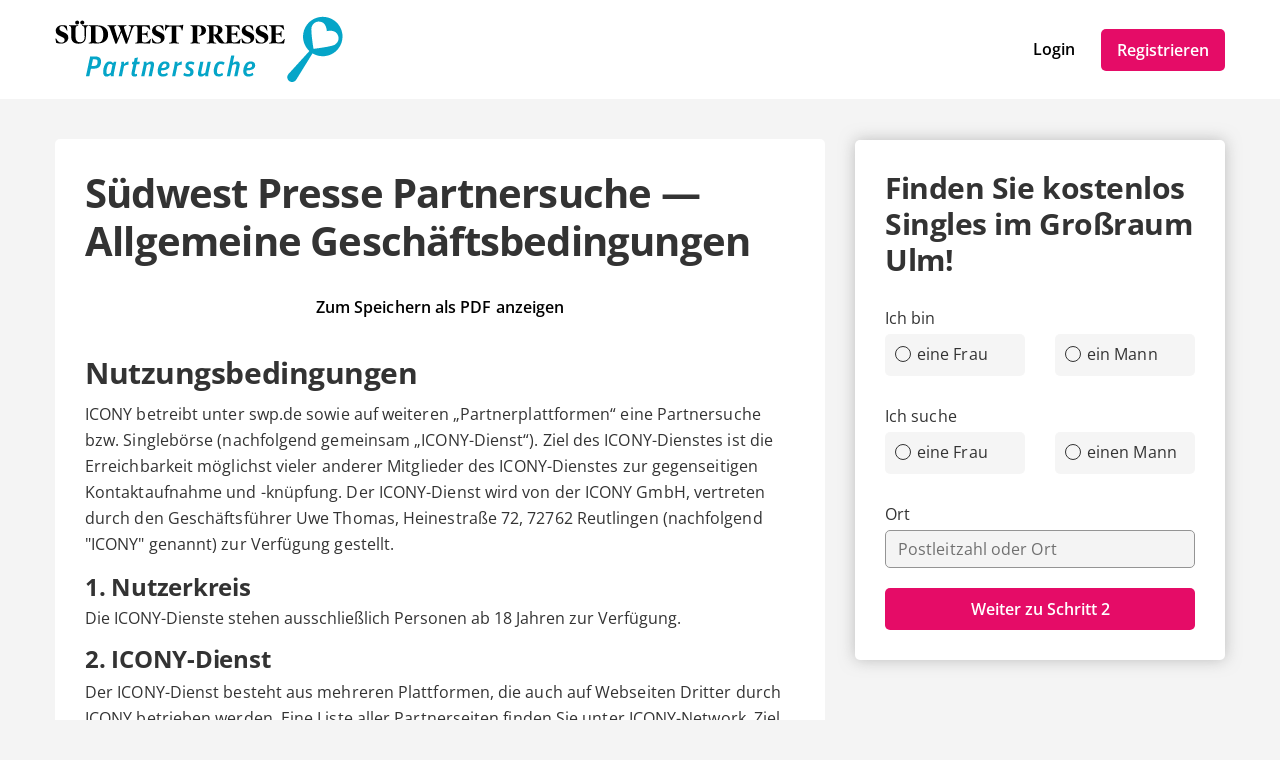

--- FILE ---
content_type: text/html; charset=UTF-8
request_url: https://partnersuche.swp.de/agb.html
body_size: 9375
content:

<!DOCTYPE html>
<html lang="de-DE">
  <head>
    <title>Die Allgemeinen Geschäftsbedingungen von Südwest Presse Partnersuche</title>

<meta name="description" content="Die Allgemeinen Geschäftbedingungen regeln die Bedinungen zur Nutzung von Südwest Presse Partnersuche">
<meta charset="utf-8">
<meta http-equiv="X-UA-Compatible" content="IE=edge">
<meta name="viewport" content="width=device-width, initial-scale=1">
<meta http-equiv="content-type" content="text/html; charset=utf-8">
<meta name="robots" content="index,follow">
<meta name="msapplication-TileColor" content="#FFFFFF">
<meta name="msapplication-TileImage" content="https://static2.icony-hosting.de/dyncontent1768823915/img/swp/favicon/favicon_144.png">
<meta name="msapplication-square70x70logo" content="https://static2.icony-hosting.de/dyncontent1768823915/img/swp/favicon/favicon_72.png">
<meta name="msapplication-square150x150logo" content="https://static2.icony-hosting.de/dyncontent1768823915/img/swp/favicon/favicon_152.png">
<meta name="csrf-token" content="a71d3945f9df5ffddba879ce4041f29e0109c03083a6204fb61eea3bdb661a580020ce92">

<link rel="canonical" href="https://partnersuche.swp.de/agb.html">
<link rel="apple-touch-icon-precomposed" sizes="152x152" href="https://static2.icony-hosting.de/dyncontent1768823915/img/swp/favicon/favicon_152.png">
<link rel="apple-touch-icon-precomposed" sizes="144x144" href="https://static2.icony-hosting.de/dyncontent1768823915/img/swp/favicon/favicon_144.png">
<link rel="apple-touch-icon-precomposed" sizes="120x120" href="https://static2.icony-hosting.de/dyncontent1768823915/img/swp/favicon/favicon_120.png">
<link rel="apple-touch-icon-precomposed" sizes="72x72" href="https://static2.icony-hosting.de/dyncontent1768823915/img/swp/favicon/favicon_72.png">
<link rel="apple-touch-icon-precomposed" href="https://static2.icony-hosting.de/dyncontent1768823915/img/swp/favicon/favicon_57.png">
<link rel="dns-prefetch" href="//cdn3.icony-hosting.de">
<link rel="dns-prefetch" href="//static2.icony-hosting.de">
<link rel="preload" href="https://static2.icony-hosting.de/dyncontent759285aef0330335de28d4eaf40f0689/fonts/opensans/OpenSans.woff2" as="font" type="font/woff2" crossorigin>
<link rel="preload" href="https://static2.icony-hosting.de/dyncontent30b36157219b58bd93c19edc10801b24/fonts/icony-material-subset/material-rounded-subset.woff2" as="font" type="font/woff2" crossorigin>
<link rel="stylesheet" type="text/css" href="https://static2.icony-hosting.de/dyncontent1768823915/css/r/swp/frontpage-v4.css">

<script nonce="488d5adf20092bbac1c5ffc1d884787cf76e7838302316d79ae305b94cafbaa2">var ccpLayer = ccpLayer||[];ccpLayer.push([0,"CONF",["ccp_ga","ccp_hotjar","ccp_ivw"],false]);ccpLayer.push([1,"CONF",{"google.trackingId":"UA-137313-12"}]);ccpLayer.push([1,"CONF",{"google.trackingId4":"G-PQGCXLR0FT"}]);ccpLayer.push([1,"CONF",{"contentGroup":"\/terms.html"}]);ccpLayer.push([1,"CONF",{"icony.membership":"Unregistered"}]);ccpLayer.push([1,"CONF",{"icony.platform":"swp"}]);</script>  </head>
  <body class="notverified bg-box-greyscale-weight-200">
    

<header class="isSticky horizontal bg-box-greyscale-weight-100">
  <div class="container">

    
    <div class="bg-box-greyscale-weight-100 header-container">
              
<div class="logo-container">
  <a href="https://partnersuche.swp.de/" class="logo-link ">
    <img src="https://static2.icony-hosting.de/dyncontent9c9ef35eace7931a2c6c17829454ac4f/img/swp/logo.svg" class="logo" alt="Südwest Presse Partnersuche Logo" height="67" width="292">  </a>
  </div>
      
      

      <div class="button-container">
              <div class="button-container-inner">
        <a href="https://partnersuche.swp.de/login/" class="btn tertiary">Login</a>
        <a href="https://partnersuche.swp.de/registration/" class="btn  primary m-md-l-10">Registrieren</a>
      </div>
    </div>
  
  
    </div>

  </div>
</header>
<main id="static" class="container">
  <div class="ic-row box-spacing">
    <div class="ic-col-xs-12 ic-col-lg-7 ic-col-xl-8">
      <div class="panel bg-box-greyscale-weight-100 p-xs-20 p-sm-30 m-t-40">
        <h1 class="m-b-20">Südwest Presse Partnersuche — Allgemeine Geschäftsbedingungen</h1>

<p class="text-center"><a href="https://partnersuche.swp.de/files/nutzungsbedingungen.pdf" class="btn tertiary" target="_blank">Zum Speichern als PDF anzeigen</a></p>


<h2 class="m-t-25 m-b-10">Nutzungsbedingungen</h2>

<p>ICONY betreibt unter swp.de sowie auf weiteren „Partnerplattformen“ eine Partnersuche bzw. Singlebörse (nachfolgend gemeinsam „ICONY-Dienst“). Ziel des ICONY-Dienstes ist die Erreichbarkeit möglichst vieler anderer Mitglieder des ICONY-Dienstes zur gegenseitigen Kontaktaufnahme und -knüpfung. Der ICONY-Dienst wird von der ICONY GmbH, vertreten durch den Geschäftsführer Uwe Thomas, Heinestraße 72, 72762 Reutlingen (nachfolgend "ICONY" genannt) zur Verfügung gestellt.</p>

  <section class="o-b-20">
    <h3 class="m-t-15 m-b-5">1. Nutzerkreis</h3>
          Die ICONY-Dienste stehen ausschließlich Personen ab 18 Jahren zur Verfügung.      </section>
  <section class="o-b-20">
    <h3 class="m-t-15 m-b-5">2. ICONY-Dienst</h3>
          <p>Der ICONY-Dienst besteht aus mehreren Plattformen, die auch auf Webseiten Dritter durch ICONY betrieben werden. Eine Liste aller Partnerseiten finden Sie unter <a href="https://www.icony.com/netzwerk/">ICONY-Network</a>. Ziel des ICONY-Dienstes ist die Erreichbarkeit möglichst vieler anderer Mitglieder. Inhalte des Nutzers werden deshalb grundsätzlich nicht nur auf der Plattform angezeigt, auf der sich der Nutzer befindet, sondern auch auf allen anderen angeschlossenen Partnerwebseiten.</p>      </section>
  <section id="widerruf" class="o-b-20">
    <h3 class="m-t-15 m-b-5">3. Registrierung und Vertragsschluss</h3>
          <p><b>3.1</b> Zur Nutzung der ICONY-Dienste ist das Registrierungsformular vollständig mit den aktuellen Personenangaben auszufüllen. Gleiches gilt für die Angaben innerhalb der sog. "User-Info".</p>          <p><b>3.2</b> Für die Geheimhaltung des Login-Namens sowie des Kennworts ist der Nutzer verantwortlich. Ferner trägt er die Verantwortung für sämtliche Aktivitäten, die unter seinem Login-Namen erfolgen.</p>          <p><b>3.3</b> Sollte sich jemand unbefugt eines Login-Namens bedienen oder liegt eine anderweitige Missachtung des Datenschutzes vor, ist ICONY unverzüglich davon zu unterrichten.</p>          <p><b>3.4</b> Der Vertrag kommt mit Absendung der Registrierung durch den Nutzer und E-Mail-Bestätigung Ihrer Registrierung durch ICONY zustande.</p>      </section>
  <section class="o-b-20">
    <h3 class="m-t-15 m-b-5">4. Widerrufsbelehrung</h3>
          <p><b>4.1 Widerrufsrecht</b><br>Sie haben das Recht, binnen vierzehn Tagen ohne Angabe von Gründen diesen Vertrag zu widerrufen. Die Widerrufsfrist beträgt vierzehn Tage ab dem Tag des Vertragsabschlusses. Um Ihr Widerrufsrecht auszuüben, müssen Sie uns (ICONY GmbH, Heinestrasse 72, 72762 Reutlingen, Fax: 07121-348111, Tel. 07121-348238, E-Mail: widerruf@icony.de) mittels einer eindeutigen Erklärung in Textform (z.B. ein mit der Post versandter Brief, Telefax oder E-Mail) über Ihren Entschluss, diesen Vertrag zu widerrufen, informieren. Sie können dafür das beigefügte Muster-Widerrufsformular verwenden, das jedoch nicht vorgeschrieben ist. Zur Wahrung der Widerrufsfrist reicht es aus, dass Sie die Mitteilung über die Ausübung des Widerrufsrechts vor Ablauf der Widerrufsfrist absenden.</p>          <p><b>4.2 Folgen des Widerrufs</b><br>Wenn Sie diesen Vertrag widerrufen, haben wir Ihnen alle Zahlungen, die wir von Ihnen erhalten haben einschließlich der Lieferkosten (mit Ausnahme der zusätzlichen Kosten, die sich daraus ergeben, dass Sie eine andere Art der Lieferung als die von uns angebotene, günstige Standardlieferung gewählt haben), unverzüglich und spätestens binnen vierzehn Tagen ab dem Tag zurückzuzahlen, an dem die Mitteilung über Ihren Widerruf dieses Vertrags bei uns eingegangen ist. Für diese Rückzahlung verwenden wir dasselbe Zahlungsmittel, das Sie bei der ursprünglichen Transaktion eingesetzt haben, es sei denn, mit Ihnen wurde ausdrücklich etwas anderes vereinbart; in keinem Fall werden Ihnen wegen dieser Rückzahlung Entgelte berechnet. Haben Sie verlangt, dass wir mit der Ausführung der Dienstleistungen während der Widerrufsfrist beginnen sollen, so haben Sie uns einen angemessenen Betrag zu zahlen, der dem Anteil der bis zu dem Zeitpunkt, zu dem Sie uns von der Ausübung des Widerrufsrechts hinsichtlich dieses Vertrags unterrichten, bereits erbrachten Dienstleistungen im Vergleich zum Gesamtumfang der im Vertrag vorgesehenen Dienstleistungen entspricht.</p>          <p><b>4.3 Besondere Hinweise</b><br>Ihr Widerrufsrecht erlischt vorzeitig, wenn Sie Ihre ausdrückliche Zustimmung zum Beginn der Ausführung der Dienstleistung gegeben haben und gleichzeitig Ihre Kenntnis davon bestätigt haben, dass Sie Ihr Widerrufsrecht bei vollständiger Vertragserfüllung durch uns verlieren und wir die Dienstleistung vollständig erbracht haben.</p>          <p><b>4.4 Muster-Widerrufsformular</b><br>Wenn Sie den Vertrag widerrufen wollen, dann füllen Sie bitte dieses <a href="/files/widerrufsformular.pdf" data-pjax="no" target="_blank">Formular</a> aus und senden Sie es zurück.</p>      </section>
  <section class="o-b-20">
    <h3 class="m-t-15 m-b-5">5. Datenschutz</h3>
          <p>Informationen zum Umgang mit personenbezogenen Daten finden Sie in unseren Datenschutzhinweisen, abrufbar unter <a href="/datenschutz.html">Datenschutz</a>.</p>      </section>
  <section class="o-b-20">
    <h3 class="m-t-15 m-b-5">6. Entgeltlichkeit</h3>
          <p><b>6.1</b> Soweit es sich um kein kostenloses Probeabonnement handelt, ist die Nutzung der ICONY-Dienste für den Nutzer kostenpflichtig. Eine Beschreibung der Preise und Zahlungskonditionen finden Sie unter <a href="/hilfe/">Mitgliedschaft sowie im Bereich Hilfe</a>. Die Abrechnung erfolgt über verschiedene Paymentanbieter. Hierzu muss sich der Nutzer bei einem dieser Unternehmen registrieren lassen. Hinsichtlich des Abrechnungsverhältnisses gelten ausschließlich die allgemeinen Geschäftsbedingungen des abrechnenden Unternehmens.</p>          <p><b>6.2</b> Daneben besteht die Möglichkeit, das Entgelt über Kreditkarte und ein Lastschriftverfahren zu zahlen.</p>      </section>
  <section class="o-b-20">
    <h3 class="m-t-15 m-b-5">7. Verhaltensregeln</h3>
          <p><b>7.1</b> Nutzer haben sich gegenseitig mit Respekt zu behandeln. Sämtliche ICONY-Dienste dürfen nicht dazu verwendet werden, um andere Nutzer oder Dritte zu bedrohen, zu belästigen oder auf andere Art und Weise zu verletzen.</p>          <p><b>7.2</b> Jeder Nutzer verpflichtet sich, andere Nutzer weder schuldhaft zu täuschen noch zu schädigen. Davon umfasst ist insbesondere, sich als Mitarbeiter oder Vertreter von ICONY auszugeben und dadurch persönliche Informationen anderer Nutzer zu erlangen.</p>          <p><b>7.3</b> Die ICONY-Dienste dürfen nicht dergestalt verwendet werden, dass der Nutzer gegen geltendes Recht der Bundesrepublik Deutschland verstößt. Jeder Nutzer verpflichtet sich insbesondere zur Einhaltung der geltenden Jugendschutzvorschriften.</p>          <p><b>7.4</b> Nutzeraktivitäten innerhalb der ICONY-Dienste, die darauf ausgerichtet sind, die Nutzung der ICONY-Dienste zu sabotieren oder zumindest zu erschweren, sind verboten. Untersagt sind insbesondere Maßnahmen, die die physikalische und logische Struktur der genutzten Netze beeinflussen können.</p>      </section>
  <section class="o-b-20">
    <h3 class="m-t-15 m-b-5">8. Inhalte und Äußerungen</h3>
          <p><b>8.1</b> Es dürfen keine Inhalte und/oder Äußerungen veröffentlicht, übermittelt oder heraufgeladen werden, die gegen bestehende Gesetze der Bundesrepublik Deutschland verstoßen, insbesondere beleidigenden Charakters, gewaltverherrlichender, obszöner, diskriminierender oder pornographischer Art sind. Das umfasst auch Inhalte, die über vom Nutzer gesetzte Links zu erreichen sind.</p>

<p>Hierunter fallen vor allem Inhalte, mit denen der Nutzer sich strafbar machen kann, wie insbesondere:</p>

<ul class="content-list">
<li><span>das Verbreiten von Propagandamitteln verfassungswidriger Organisationen (&sect;&sect; 86, 86a StGB)</span></li>
<li><span>Volksverhetzung durch Verbreitung von Schriften verfassungswidriger Organisationen (&sect;&sect; 130 II Nr. 1 StGB)</span></li>
<li><span>die Verleitung zu Straftaten (&sect; 130 a StGB)- die Verbreitung gewaltverherrlichender Schriften (&sect; 131 I StGB)</span></li>
<li><span>die Beschimpfung von Bekenntnissen, Religionsgemeinschaften und Weltanschauungsvereinigungen (&sect; 166 StGB)</span></li>
<li><span>die Verbreitung von pornographischen Schriften, worunter insbesondere Kinderpornographie, sexuelle Handlungen von Menschen mit Tieren sowie Darstellungen der primären Geschlechtsorgane fallen (&sect; 184 StGB)</span></li>
<li><span>Beleidigung, üble Nachrede und Verleumdung (&sect;&sect; 185 ff. StGB)</span></li>
<li><span>Verbotene Mitteilungen über nichtöffentliche Gerichtsverhandlungen (&sect; 353 d StGB)</span></li>
<li><span>die Verbreitung von nach Jugendschutzgesetz, jugendgefährdenden bzw. Jugendmedienschutzdienstestaatsvertrag unzulässigen oder entwicklungsbeeinträchtigenden Inhalten (&sect;&sect; 4, 5 JMStV, &sect; 15 JuSchG)</span></li>
<li><span>die unerlaubte Verwertung urheberrechtlich geschützter Werke (&sect; 106 UrhG)</span></li>
</ul>          <p><b>8.2</b> Darüber hinaus ist die Verwendung anstößiger Inhalte, doppeldeutiger Bezeichnungen und anderweitiger Darstellungen, die sich am Rande der Legalität bewegen, ebenfalls untersagt.</p>          <p><b>8.3</b> Es dürfen nur solche Inhalte und Äußerungen veröffentlicht bzw. heraufgeladen oder übermittelt werden, für die der Nutzer die dazu erforderlichen Rechte hat. Der Nutzer darf innerhalb seines Profils insbesondere keine Fotos verwenden, die nicht ihn abbilden. Im Falle der Kündigung des Dienstes durch den Nutzer hat der Nutzer keinen Anspruch darauf, dass seine Kommunikationsbeiträge innerhalb der ICONY-Dienste unverzüglich gelöscht werden. Diese werden vielmehr erst dann aus dem Netz genommen, wenn diese veraltet sind.</p>          <p><b>8.4</b> Jeder Nutzer hat jegliche Inhalte, die er innerhalb der ICONY-Dienste einspeist, durch ein aktuelles Virenschutzprogramm auf Virenfreiheit zu überprüfen. Ferner verpflichtet er sich, keine Inhalte einzubringen, die den unberechtigten Zugriff Dritter auf die ICONY-Dienste ermöglichen.</p>          <p><b>8.5</b> Jeder Nutzer ist für die Erstellung von Sicherheitskopien bezüglich der von ihm eingestellten Inhalte selbst verantwortlich. Das umfasst auch die von ihm verwendete Software. ICONY übernimmt keine Verantwortung für einen eventuellen Datenverlust, es sei denn, er beruht auf einem vorsätzlichen oder grob fahrlässigen Verhalten von ICONY.</p>          <p><b>8.6</b> Jeder Nutzer räumt ICONY an den von ihm zur Verfügung gestellten Bildern und Texten bzw. Anzeigen die unwiderruflichen weltweiten einfachen Nutzungsrechte ein. ICONY ist insbesondere berechtigt, die Bilder und Texte für Werbezwecke im Online-Bereich zu verwenden. Das umfasst auch die Schaltung auf Webseiten außerhalb von ICONY. Von der Nutzungsrechtseinräumung ausgenommen sind Bilder, deren Verbreitung gegen geltendes Recht verstößt oder Rechte Dritter verletzt.</p>          <p><b>8.7</b> Jeder Nutzer räumt ICONY ausdrücklich das Recht ein, die Angabe von sittenwidrigen Ausdrücken, Beleidigungen, E-Mail-Adressen, Telefonnummern und Handy-Nummern innerhalb von gesendeten Nachrichten sowie Angaben im Profil im Einklang mit den gesetzlichen Datenschutzrichtlinien automatisiert zu filtern, unkenntlich zu machen oder zu entfernen.</p>      </section>
  <section class="o-b-20">
    <h3 class="m-t-15 m-b-5">9. Werbung</h3>
          <p><b>9.1</b> Die ICONY-Dienste dürfen nicht zu Werbezwecken genutzt werden. Darunter fällt unter anderem die Einstellung von kommerzieller Werbung. Ferner ist es untersagt, für eine Homepage durch unerbetene Beiträge zu werben.</p>          <p><b>9.2</b> Erlaubt ist lediglich vereinzeltes Werben, das themenbezogen ist. In Zweifelsfällen ist das schriftliche Einverständnis von ICONY einzuholen. Rücksichtsloses Werben, worunter insbesondere die massenhafte Verwendung von themenfremdem Material fällt, ist untersagt und führt im Einzelfall zum Ausschluss des jeweiligen Nutzers.</p>      </section>
  <section class="o-b-20">
    <h3 class="m-t-15 m-b-5">10. Persönliche Nutzung</h3>
          <p>Die ICONY-Dienste sind ausschließlich für den persönlichen Gebrauch bestimmt. Insbesondere darf der für den Nutzer zur Verfügung gestellte Bereich weder verkauft, lizenziert, verschenkt noch sonst der Nutzung durch Dritte überlassen werden.</p>      </section>
  <section class="o-b-20">
    <h3 class="m-t-15 m-b-5">11. Eigenverantwortung des Nutzers</h3>
          <p>Jeder Nutzer von ICONY trägt die vollständige Verantwortung für seine Aktivitäten innerhalb der ICONY-Dienste. ICONY führt keine Überprüfung der Inhalte und Äußerungen vor ihrer Einstellung in das Internet durch.</p>      </section>
  <section class="o-b-20">
    <h3 class="m-t-15 m-b-5">12. Kündigungsrechte</h3>
          <p><b>12.1 Bei einem Verstoß gegen diese Nutzungsbedingungen oder dem begründeten Verdacht eines Verstoßes ist ICONY berechtigt, den jeweiligen Nutzer auszuschließen und die von ihm verwendeten Inhalte bzw. an ihn adressierte Inhalte zu löschen. Soweit der Nutzer für die ICONY-Dienste ein Entgelt leistet, wird ICONY ihm zuvor eine Warnung zusenden mit der Aufforderung, das entsprechende Verhalten unverzüglich zu unterlassen. Gebühren, die über den laufenden Monat hinaus vom Nutzer im Voraus bezahlt wurden, werden von ICONY in der Regel rückerstattet.</b></p>          <p><b>12.2 Zahlt der Nutzer auch nach zweimaliger Aufforderung nicht das fällige Entgelt, kann ICONY die Registrierung des Nutzers aufheben und die vom Nutzer verwendeten Inhalte bzw. an ihn adressierten Inhalte löschen.</b></p>          <p><b>12.3</b> ICONY ist ferner berechtigt, die ICONY-Dienste und/oder diese Nutzungsbedingungen jederzeit zu ändern. ICONY wird den Nutzer hierüber per E-Mail informieren. <b>Der Nutzer hat das Recht, das Nutzungsverhältnis bei für ihn nachteiligen Änderungen innerhalb von zwei Wochen nach Mitteilung der Änderung außerordentlich zu kündigen.</b> Ansonsten wird das Nutzungsverhältnis zu den geänderten Bedingungen fortgesetzt.</p>          <p><b>12.4 Hinsichtlich sämtlicher unentgeltlicher Services von ICONY haben sowohl der Nutzer als auch ICONY das Recht, das Nutzungsverhältnis jederzeit mit einer Frist von 2 Wochen zu kündigen. Alle Premium-Mitgliedschaften sind zum Ende der Mindestvertragslaufzeit und mit Wirkung zum Ende der Mindestvertragslaufzeit oder jederzeit danach mit einer Frist von einem Monat kündbar. Abweichend hiervon kann eine 7-Tage-Mitgliedschaft bis spätestens 24 Stunden vor Ablauf der Laufzeit gekündigt werden. Verträge ohne eine Mindestvertragslaufzeit sind jederzeit mit einer Frist von einem Monat kündbar. Das gleiche Recht zur Kündigung hat ICONY. Zuviel gezahlte Gebühren werden dem Nutzer anteilig zurückerstattet.</b></p>          <p><b>12.5</b> ICONY kann jederzeit Änderungen an den ICONY-Diensten vornehmen.</p>      </section>
  <section class="o-b-20">
    <h3 class="m-t-15 m-b-5">13. Haftung von ICONY</h3>
          <p><b>13.1 ICONY haftet nicht für Inhalte und Aktivitäten, die von Nutzern stammen. Sie können ICONY weder zugerechnet werden, noch stellen sie die Meinung von ICONY dar. Zu den Inhalten zählen auch Links und deren dazugehörige Webseiten, die von Nutzern auf Webseiten innerhalb der ICONY-Dienste gesetzt werden.</b></p>          <p><b>13.2 Die in den ICONY-Diensten enthaltenen Links werden nicht von ICONY kontrolliert. ICONY trifft weder Verantwortung für die Inhalte noch für Links, Updates oder sonstige Änderungen auf diesen Internetseiten.</b></p>          <p><b>13.3 ICONY gewährleistet nicht die ständige Verfügbarkeit seiner Dienste. Dazu gehört, dass das auf dem Server eingerichtete Material auf den Webseiten ununterbrochen und/oder fehlerfrei verfügbar ist, sowie das Vorhandensein von Viren oder anderen schädlichen Bestandteilen.</b></p>          <p><b>13.4</b> Im Falle leichter Fahrlässigkeit ist eine Haftung von ICONY und/oder ihren Erfüllungsgehilfen und gesetzlichen Vertretern bei Vermögensschäden hinsichtlich mittelbarer Schäden, insbesondere Mangelfolgeschäden, unvorhersehbarer Schäden oder untypischer Schäden sowie entgangenen Gewinns ausgeschlossen. ICONY haftet ferner nicht für unverschuldete behördliche Maßnahmen, Arbeitskämpfe, zufällige Schäden und höhere Gewalt. Dies gilt nicht, soweit wesentliche Pflichten des Vertrags durch ICONY, ihre Erfüllungsgehilfen und/oder gesetzlichen Vertreter verletzt werden.</p>          <p><b>13.5</b> Eine gesetzlich vorgeschriebene verschuldensunabhängige Haftung von ICONY - insbesondere eine Haftung nach Produkthaftungsgesetz sowie eine gesetzliche Garantiehaftung - bleibt von den vorstehenden Haftungseinschränkungen unberührt. Gleiches gilt für die Haftung von ICONY bei schuldhafter Verletzung von Leben, Körper oder Gesundheit eines Nutzers.</p>          <p><b>13.6</b> Die vorstehenden Regelungen dieser Ziffer umfassen sämtliche vertraglichen und nichtvertraglichen Ansprüche, die aus dieser Vereinbarung bzw. der Nutzung der ICONY-Dienste resultieren.</p>      </section>
  <section class="o-b-20">
    <h3 class="m-t-15 m-b-5">14. Schlussbestimmungen</h3>
          <p><b>14.1</b> Durch diesen Vertrag oder die Nutzung der ICONY-Dienste wird keinerlei Joint Venture, Partnerschaft, Beschäftigungsverhältnis oder Agenturbeziehung zwischen ICONY und dem Nutzer begründet.</p>          <p><b>14.2</b> Gerichtsstand ist Reutlingen, soweit der Nutzer Kaufmann ist.</p>          <p><b>14.3</b> Anwendbares Recht ist das der Bundesrepublik Deutschland.</p>          <p><b>14.4</b> Diese Nutzungsbedingungen stehen dem Nutzer zur Einsicht in aktueller Form unter der URL <a href="https://www.icony.de/agb.html">https://www.icony.de/agb.html</a> zur Verfügung. Die einzelnen Versionen werden von ICONY gespeichert. Die Nutzungsbedingungen stehen nur in deutscher Sprache zur Verfügung.</p>      </section>
  <section class="o-b-20">
    <h3 class="m-t-15 m-b-5">Streitschlichtung</h3>
          <p>ICONY erklärt sich freiwillig bereit, zur Beilegung von Meinungsverschiedenheiten / Streitigkeiten mit Verbrauchern an einem Streitbeilegungsverfahren vor einer Verbraucherschlichtungsstelle teilzunehmen, soweit dieses Verfahren vor der Verbraucherschlichtungsstelle durchgeführt wird.<p>          <p><br>Allgemeine Verbraucherschlichtungsstelle des Zentrums für Schlichtung e.V.<br>
Straßburger Straße 8,<br>
77694 Kehl am Rhein<br>
www.verbraucher-schlichter.de<br><br></p>                </section>
<p><p><br>Wenn Sie noch Fragen haben, wenden Sie sich bitte an info@icony.de.</p></p>      </div>
    </div>
          <div class="ic-col-xs-12 ic-col-lg-5 ic-col-xl-4 hidden-xs hidden-sm hidden-md">
        <div class="panel bg-box-greyscale-weight-100 panel-shadow panel-sticky panel-allways-rounded p-30 m-t-40">
          <div class="register-box-module">
  <h3 class="h2">Finden Sie kostenlos Singles im Großraum Ulm!</h3>

  <form action="https://partnersuche.swp.de/registration/" method="POST" class="enable-gender-autocomplete" role="form">
        <div class="ic-row">
      <div class="ic-col-xs-12" role="radiogroup">
        <label class="control-label" for="reg_gender">Ich bin</label>

        <div class="ic-row hs">
        <div class="ic-col-xs-6 p-xs-r-5 p-md-r-15">
            <input type="radio" class="ic-radio btn-style full-width" name="reg_gender" id="reg_gender_1" value="2">
            <label class="focusable" for="reg_gender_1" role="radio" tabindex="0" aria-label="Ich bin eine Frau"><span></span>eine Frau</label>
          </div>

          <div class="ic-col-xs-6 p-xs-l-5 p-md-l-15">
              <input type="radio" class="ic-radio btn-style full-width" name="reg_gender" id="reg_gender_2" value="1">
              <label class="focusable" for="reg_gender_2" role="radio" tabindex="0" aria-label="Ich bin ein Mann"><span></span>ein Mann</label>
          </div>
        </div>
      </div>
    </div>

    <div class="ic-row">
      <div class="ic-col-xs-12" role="radiogroup">
        <label class="control-label" for="reg_gender">Ich suche</label>

        <div class="ic-row hs">
          <div class="ic-col-xs-6 p-xs-r-5 p-md-r-15">
              <input type="radio" class="ic-radio btn-style full-width" name="reg_look_for" id="reg_look_for_1" value="2">
              <label class="focusable" for="reg_look_for_1" role="radio" tabindex="0" aria-label="Ich suche eine Frau"><span></span>eine Frau</label>
          </div>

          <div class="ic-col-xs-6 p-xs-l-5 p-md-l-15">
              <input type="radio" class="ic-radio btn-style full-width" name="reg_look_for" id="reg_look_for_2" value="1">
              <label class="focusable" for="reg_look_for_2" role="radio" tabindex="0" aria-label="Ich suche einen Mann"><span></span>einen Mann</label>
          </div>
        </div>
      </div>
    </div>
    
    <div class="ic-row">
      <div class="ic-col-md-12">
        <label class="control-label" for="geodata-select">Ort</label>

        <location-input id="geodata-select" name="geodata-select" hidden-control-id="reg_location_id" filter-country="DE" value="" location="" placeholder="Postleitzahl oder Ort" role="combobox" search-from="registration-box-compact"></location-input>
        <input type="hidden" id="reg_location_id" name="reg_location_id" value="">
      </div>
    </div>

    <div class="ic-row padding-top-20">
      <div class="ic-col-md-12">
        <button class="btn primary full-width">Weiter zu Schritt 2</button>
      </div>
    </div>
  </form>
</div>

        </div>
      </div>
      </div>
</main>


<footer class=" cta">
  
  <div class="container platform-footer ">
      <div class="ic-row m-t-80">
          <div class="ic-col-md-4 ic-col-sm-8 ic-col-xs-6 ic-offset-xs-3 ic-offset-md-0">
              <h5>Tipps</h5>
              <ul>
                  
                                      <li><a href="https://partnersuche.swp.de/fragenflirt.html">Fragenflirt</a></li>
                    <li><a href="https://partnersuche.swp.de/fotoflirt.html">Fotoflirt</a></li>
                                          <li><a href="https://partnersuche.swp.de/videodate.html">Videodate</a></li>
                                        <li><a href="https://partnersuche.swp.de/unsere-erfolgsgeschichten.html">Unsere Erfolgsgeschichten</a></li>
                  
                                  </ul>
          </div>
          <div class="ic-col-md-4 ic-col-sm-8 ic-col-xs-6 ic-offset-xs-3 ic-offset-md-0 m-xs-t-30">
              <h5>Fakten</h5>
              <ul>
                  <li><a href="https://partnersuche.swp.de/sicherheit-und-datenschutz.html">Sicherheit & Datenschutz</a></li>
                  <li><a href="https://partnersuche.swp.de/redaktionelle-kontrolle.html">Redaktionelle Kontrolle</a></li>
                  <li><a href="https://partnersuche.swp.de/kostenlose-basis-mitgliedschaft.html">Basis-Mitgliedschaft</a></li>
                  <li><a href="https://partnersuche.swp.de/premium-mitgliedschaft.html">Premiumvorteile</a></li>
              </ul>
          </div>
          <div class="ic-col-md-4 ic-col-sm-8 ic-col-xs-6 ic-offset-xs-3 ic-offset-md-0 m-xs-t-30">
              <h5>Service</h5>
              <ul>
                  <li><a href="https://partnersuche.swp.de/hilfe/">Hilfe & Support</a></li>
                                      <li><a href="https://partnersuche.swp.de/kontakt/k%C3%BCndigen/">Premium-Mitgliedschaft kündigen</a></li>
                                                      <li><a href="https://partnersuche.swp.de/datenschutz.html">Datenschutz</a> / <a href="#" class="open-ccp" aria-label="Cookies verwalten">Cookies</a></li>
                  <li><a href="https://partnersuche.swp.de/impressum.html">Impressum</a> / <a href="https://partnersuche.swp.de/agb.html">AGB</a></li>
                  <li><a href="https://partnersuche.swp.de/sitemap/">Sitemap</a> / <a href="https://partnersuche.swp.de/barrierefreiheit.html">Barrierefreiheit</a></li>
              </ul>
          </div>
      </div>
      </div>

      <div class="sub-footer m-t-80 p-t-25 p-b-25">
      <div class="container">
        <div class="ic-row">
            <div class="ic-col-md-12">
                            <div class="footer-logo-container">
                  <span class="powered-by capption">Im Partnernetzwerk von</span>
<a href="https://www.icony.com" class="footer-logo" rel="nofollow" aria-label="Betreiberwebseite">
  <svg class="icony-logo" viewBox="0 0 330.1 148.2"><title>Das Logo der ICONY GmbH</title><path class="st0" d="M5.8 55.6C2.4 55.6 0 58 0 61v80.8c0 3.1 2.4 5.5 5.5 5.5 3.2 0 5.7-2.4 5.7-5.5V61c0-3-2.4-5.4-5.4-5.4zm229.3 0c-3.4 0-5.8 2.4-5.8 5.4v65.8L179 58.5c-.5-.7-1.1-1.2-1.7-1.7.9-3.6 1.4-7.3 1.4-11.2 0-25.2-20.5-45.7-45.7-45.7-25.2 0-45.7 20.5-45.7 45.7 0 3.9.5 7.7 1.4 11.3-4-1.4-8.5-2.2-13.6-2.2-26 0-46.4 18.9-46.4 46.6s20.4 46.6 46.4 46.6c13.5 0 23.1-5.4 30.1-12.7.9-1.1 1.5-2.4 1.5-3.8 0-2.8-2.2-5.5-5.3-5.5-1.4 0-2.8.7-3.8 1.8C91.9 134.3 83.5 138 75 138c-19.7 0-34.7-15.3-34.7-36.6 0-21.5 15-36.6 34.7-36.6 8.4 0 17.7 4 23 10.3.2.2.4.4.5.6 8.4 9.6 20.7 15.6 34.4 15.6 12.9 0 24.6-5.4 32.9-14.1v64.5c0 3.1 2.4 5.5 5.5 5.5 3.2 0 5.7-2.4 5.7-5.5V74.6l51.1 69.9c1.2 1.8 3.4 2.8 5.5 2.8 4.1 0 6.8-3.1 6.8-6.4V61c.1-3-2.4-5.4-5.3-5.4zM132.9 81.2c-19.6 0-35.5-15.9-35.5-35.5s15.9-35.5 35.5-35.5 35.5 15.9 35.5 35.5-15.9 35.5-35.5 35.5zm191.7-25.5c-1.6 0-3.4.8-4.3 2.2l-26.9 40.4-26.9-40.4c-1.1-1.5-3-2.3-4.6-2.3-3.4 0-5.4 2.8-5.4 5.4 0 1.1.4 2 .9 2.8l30.4 44.6v33.4c0 3.1 2.4 5.5 5.5 5.5 3.2 0 5.7-2.4 5.7-5.5v-33.4l30.3-44.6c.5-.8.8-1.9.8-2.8 0-2.9-2.6-5.3-5.5-5.3z"/></svg></a>              </div>
            </div>
          </div>
      </div>
    </div>
  </footer>
<script defer nonce="488d5adf20092bbac1c5ffc1d884787cf76e7838302316d79ae305b94cafbaa2" src="https://static2.icony-hosting.de/dyncontent1768823915/js/r/swp/unsupported-browser.js"></script>
<script defer nonce="488d5adf20092bbac1c5ffc1d884787cf76e7838302316d79ae305b94cafbaa2" src="https://static2.icony-hosting.de/dyncontent1768823915/js/r/swp/frontpage-v4.js"></script>  </body>
</html>

--- FILE ---
content_type: image/svg+xml
request_url: https://static2.icony-hosting.de/dyncontent9c9ef35eace7931a2c6c17829454ac4f/img/swp/logo.svg
body_size: 3942
content:
<svg width="292" height="68" xmlns="http://www.w3.org/2000/svg"><g fill="none"><path d="M35.602 41.065h5.163c3.945 0 5.889 1.914 5.889 5.047 0 1.886-.551 4.004-1.565 5.25-1.16 1.422-2.987 2.118-5.687 2.118h-3.017l-1.624 7.657h-3.423l4.264-20.072zm3.916 9.602c1.307 0 2.263-.262 2.872-1.16.464-.726.754-2.002.754-3.161 0-1.625-.783-2.38-2.581-2.38h-2.146l-1.422 6.701h2.523zm9.249 6.148c0-2.494.696-6.148 2.205-8.18 1.131-1.712 2.582-2.554 4.409-2.554 1.565 0 2.553.668 3.479 1.771l.755-1.394h2.466l-2.32 10.938c-.261 1.16-.319 2.495-.319 3.741h-2.871v-1.799c-1.219 1.219-2.697 2.176-4.206 2.176-2.206 0-3.598-1.275-3.598-4.699zm7.745.668l1.625-7.658c-.465-.521-1.103-1.16-2.321-1.16-.985 0-1.682.406-2.319 1.625-.783 1.508-1.45 4.844-1.45 6.469 0 1.566.435 2.204 1.363 2.204 1.158-.001 2.202-.726 3.102-1.48zm10.496-7.948c.203-1.015.231-2.089.231-3.075h2.756v2.234c1.275-1.451 2.784-2.494 4.524-2.494l-.145 3.335c-1.335 0-2.814.146-4.438 1.276L67.76 61.137h-3.22l2.468-11.602zm11.368-3.076h1.537l.813-3.77 3.308-.552-.93 4.32h2.814l-.522 2.467h-2.813l-1.799 8.527a4.2 4.2 0 0 0-.088.754c0 .64.29.842.87.842.609 0 1.16-.231 1.566-.436l.059 2.205c-.581.348-1.596.695-2.523.695-2.088 0-3.221-.986-3.221-2.871 0-.406.06-.843.146-1.306l1.798-8.412h-1.537l.522-2.463zm19.635 14.678h-3.22l2.175-10.238c.088-.378.116-.668.116-.871 0-.813-.377-1.219-1.131-1.219-1.046 0-1.943.494-3.075 1.307l-2.351 11.021h-3.22l2.466-11.604c.203-1.015.232-2.089.232-3.075h2.755v1.828c1.479-1.275 2.988-2.205 4.671-2.205 1.798 0 2.93 1.132 2.93 3.162 0 .437-.028.899-.146 1.422l-2.202 10.472zm5.97-5.279c0-2.494.986-5.568 2.292-7.224 1.363-1.77 3.161-2.553 5.192-2.553 3.045 0 4.583 1.625 4.583 3.916 0 4.293-4.643 5.193-8.731 5.223-.028.377-.058.726-.058 1.015 0 1.944.754 2.756 2.378 2.756 1.625 0 2.785-.695 3.945-1.449l.667 2.351a8.338 8.338 0 0 1-4.96 1.623c-3.451-.002-5.308-2.06-5.308-5.658zm3.743-2.958c2.407 0 5.221-.35 5.221-2.729 0-1.159-.491-1.711-1.652-1.711-1.044 0-1.914.493-2.668 1.887-.351.667-.669 1.595-.901 2.553zm13.31-3.365c.202-1.015.231-2.089.231-3.075h2.755v2.234c1.276-1.451 2.785-2.494 4.525-2.494l-.146 3.335c-1.335 0-2.813.146-4.438 1.276l-2.176 10.326h-3.221l2.47-11.602zm8.844 10.413l1.015-2.378c.899.696 2.351 1.363 3.829 1.363 1.479 0 2.379-.58 2.379-1.915 0-1.131-.667-1.508-2.118-2.291-1.392-.783-2.93-1.625-2.93-4.148 0-3.016 2.176-4.496 4.874-4.496 1.914 0 3.133.494 4.293 1.22l-.899 2.379c-.898-.552-2.002-1.073-3.277-1.073-1.188 0-1.885.551-1.885 1.74 0 .985.638 1.335 2.088 2.117 1.652.898 3.104 1.799 3.104 4.293 0 3.189-2.06 4.757-5.367 4.757-2.466-.002-4.178-.785-5.106-1.568zm14.877-1.682c0-.406.029-.87.146-1.363l2.204-10.443h3.221l-2.177 10.24c-.058.318-.114.609-.114.87 0 .841.377 1.247 1.131 1.247 1.044 0 2.002-.521 3.104-1.305l2.351-11.054h3.19l-2.321 10.938a19.897 19.897 0 0 0-.348 3.741h-2.843v-1.771c-1.247 1.16-2.813 2.146-4.554 2.146-1.83.002-2.99-1.186-2.99-3.246zm15.978-2.32c0-2.553.899-5.773 2.147-7.455 1.247-1.74 2.958-2.466 5.163-2.408 1.77.029 2.958.552 3.887 1.335l-1.393 2.292c-.813-.552-1.597-1.045-2.61-1.045-1.189 0-1.973.377-2.61 1.771-.639 1.334-1.248 4.09-1.248 5.771 0 2.061.696 2.728 2.177 2.728 1.247 0 2.232-.639 3.189-1.307l.871 2.205c-1.103.957-2.698 1.624-4.438 1.624-3.306 0-5.135-1.915-5.135-5.511zm17.779-15.926h3.191l-1.653 7.86c1.102-.897 2.407-1.799 4.09-1.799 1.798 0 2.93 1.132 2.93 3.162 0 .437-.028.899-.146 1.422l-2.204 10.472h-3.22l2.175-10.238c.088-.378.116-.668.116-.871 0-.813-.377-1.219-1.131-1.219-1.046 0-1.943.494-3.075 1.307l-2.351 11.021h-3.22l4.498-21.117zm12.178 15.838c0-2.494.986-5.568 2.292-7.224 1.363-1.77 3.161-2.553 5.192-2.553 3.045 0 4.583 1.625 4.583 3.916 0 4.293-4.643 5.193-8.731 5.223-.028.377-.058.726-.058 1.015 0 1.944.754 2.756 2.378 2.756 1.625 0 2.785-.695 3.945-1.449l.667 2.351a8.338 8.338 0 0 1-4.96 1.623c-3.451-.002-5.308-2.06-5.308-5.658zm3.743-2.958c2.407 0 5.221-.35 5.221-2.729 0-1.159-.491-1.711-1.652-1.711-1.044 0-1.914.493-2.668 1.887-.351.667-.669 1.595-.901 2.553z" fill="#05A5C8"/><path d="M287.19 32.862c6.639-8.826 4.866-21.366-3.961-28.007-8.824-6.64-21.366-4.867-28.006 3.959-6.24 8.296-5.047 19.869 2.446 26.745l-21.141 23.264c-.201.227-.384.47-.546.725a4.902 4.902 0 0 0 1.601 6.74 4.898 4.898 0 0 0 6.737-1.602l16.493-26.763c8.683 5.294 20.135 3.236 26.377-5.061zm-25.38.467s-3.052-18.371-1.896-22.032c1.154-3.659 4.553-6.885 10.026-5.159 5.199 1.64 5.354 9.27 5.354 9.27s7.374-1.965 10.392 2.575c3.175 4.781 1.018 8.94-2.179 11.063-3.197 2.124-21.697 4.283-21.697 4.283z" fill="#05A5C8"/><path d="M13.446 22.016c0-3.079-1.687-4.337-5.489-5.917-2.438-1.017-3.508-1.821-3.508-3.399 0-1.419 1.017-2.491 2.544-2.491 1.928 0 3.186 1.097 4.284 3.239l.617 1.206h.696l-.696-4.606c-1.366-.51-2.438-.75-4.688-.75-3.561 0-6.452 2.41-6.452 5.624 0 2.918 1.606 4.336 5.034 5.756 2.972 1.231 3.962 2.115 3.962 3.615 0 1.635-1.177 2.759-3.159 2.759-2.356 0-3.695-1.124-4.846-3.16l-.644-1.152h-.67l.67 4.393c1.527.561 2.812.855 5.302.855 3.561-.001 7.043-2.384 7.043-5.972zM33.688 9.458c-.588 0-2.115.054-3.08.054-.963 0-2.865-.054-3.375-.054v.537l.242.053c2.008.455 2.41 1.152 2.464 5.007l.08 6.051c.055 3.536-1.58 5.517-4.579 5.517-2.945 0-4.605-1.607-4.605-5.276V15c0-4.069.16-4.472 1.794-4.819l.883-.187v-.537c-.51 0-3.91.054-4.875.054-.962 0-3.962-.054-4.498-.054v.537l.75.161c1.285.267 1.552 1.07 1.552 4.685v5.971c0 4.472 2.089 7.283 7.363 7.283 5.114 0 7.391-2.703 7.472-6.961l.107-6.105c.079-3.828.375-4.552 2.194-5.007l.107-.026v-.537h.004zm-4.042-2.812c0-1.124-.884-2.007-2.036-2.007-1.151 0-2.035.883-2.035 2.007a2 2 0 0 0 2.035 2.035c1.152 0 2.036-.883 2.036-2.035zm-5.142 0c0-1.124-.883-2.007-2.034-2.007-1.153 0-2.037.883-2.037 2.007 0 1.152.883 2.035 2.037 2.035a2 2 0 0 0 2.034-2.035zm29.321 12.05c0-5.81-4.419-9.238-11.14-9.238-1.206 0-3.91.054-4.954.054-.964 0-3.079-.054-3.588-.054v.537l.883.187c1.34.294 1.555 1.044 1.555 4.793v7.337c0 3.748-.215 4.498-1.555 4.793l-.883.187v.535c.51 0 3.668-.053 4.633-.053 1.232 0 2.222.08 4.766.08 5.945-.001 10.283-3.266 10.283-9.158zm-4.927.214c0 5.409-2.008 8.033-5.114 8.033-2.169 0-2.811-.83-2.811-3.267V10.474c.294-.026.802-.053 1.258-.053 4.605.001 6.667 2.947 6.667 8.489zm32.346-9.452c-.535 0-2.41.054-3.4.054-.964 0-2.623-.054-3.159-.054v.537l.508.106c1.418.294 1.794.938 1.794 1.552 0 .457-.134 1.206-.429 2.17l-2.945 9.184-3.32-9.72c-.242-.723-.375-1.311-.375-1.847 0-.67.482-.991 1.929-1.339l.455-.106v-.537c-.509 0-3.749.054-4.713.054-.991 0-3.695-.054-4.203-.054v.537l.374.079c.938.215 1.474.912 2.009 2.357l.937 2.517-3.266 8.06-3.106-10.014c-.188-.644-.321-1.232-.321-1.527 0-.641.455-1.15 1.553-1.365l.563-.106v-.537c-.536 0-3.643.054-4.606.054-.963 0-3.936-.054-4.472-.054v.563l.509.106c1.018.215 1.661 1.153 2.41 3.242l5.275 14.834 1.34-.294 4.685-11.462 4.419 11.756 1.339-.294 5.034-14.166c.883-2.491 1.393-3.293 2.972-3.695l.213-.053v-.538h-.003zm15.317 13.844l-.75.963c-1.526 1.981-2.598 2.57-4.687 2.57h-.347c-2.331 0-2.731-.509-2.731-3.292v-4.659l1.419.053c3.186.106 3.508.831 3.694 2.462l.027.241h.644c0-.562-.054-2.354-.054-3.347 0-.963.054-2.597.054-3.186h-.644l-.027.242c-.186 1.632-.616 2.249-3.694 2.354l-1.419.054v-7.068c.717-.12 1.442-.183 2.169-.188h.241c2.222 0 3.375.723 4.552 2.276l.938 1.231h.588l-.83-4.524h-2.142c-.483 0-6.401.026-7.365.026-.937 0-4.445-.054-4.98-.054v.537l.883.187c1.339.294 1.553 1.044 1.553 4.793v7.337c0 3.748-.214 4.498-1.553 4.793l-.883.187v.535c.535 0 3.776-.053 4.714-.053.962 0 6.078.027 7.577.027h2.785l.856-4.498h-.588v.001zm14.432-1.286c0-3.079-1.687-4.337-5.49-5.917-2.436-1.017-3.508-1.821-3.508-3.399 0-1.419 1.018-2.491 2.543-2.491 1.929 0 3.187 1.097 4.285 3.239l.616 1.206h.696l-.696-4.606c-1.366-.51-2.437-.75-4.685-.75-3.562 0-6.454 2.41-6.454 5.624 0 2.918 1.606 4.336 5.035 5.756 2.972 1.231 3.963 2.115 3.963 3.615 0 1.635-1.18 2.759-3.161 2.759-2.355 0-3.695-1.124-4.846-3.16l-.643-1.152h-.668l.668 4.393c1.526.561 2.812.855 5.303.855 3.561-.001 7.042-2.384 7.042-5.972zm18.182-13.067c-.697.509-1.206.643-8.514.643-6.908 0-7.392-.134-8.088-.643h-.829l-.431 5.838h.646l.829-1.607c.832-1.579 1.661-2.437 4.071-2.517l1.499-.053v11.675c0 4.096-.187 4.445-2.007 4.82l-.883.187v.535c.507 0 4.122-.053 5.087-.053.964 0 4.579.053 5.087.053v-.535l-.883-.187c-1.821-.375-2.009-.724-2.009-4.82V10.61l1.901.081c2.222.106 2.894.803 3.374 2.489l.454 1.607h.617l.91-5.838h-.831zm23.724 5.65c0-3.374-2.812-5.113-7.067-5.113-1.18 0-2.894.026-3.857.026-.965 0-4.259-.054-4.795-.054v.537l.886.187c1.338.294 1.553 1.044 1.553 4.793v7.337c0 3.748-.215 4.498-1.553 4.793l-.886.187v.535c.536 0 3.669-.053 4.634-.053.964 0 4.58.053 5.087.053v-.535l-.883-.187c-1.821-.375-2.008-.724-2.008-4.82V10.583a6.084 6.084 0 0 1 1.392-.134c1.9 0 3.025 1.365 3.025 4.31 0 3-.883 4.178-2.865 5.009l.135.48c4.659-.668 7.202-2.383 7.202-5.649zm19.572 12.664c-1.095-.132-1.498-.479-2.812-2.355l-4.229-6.053c2.408-.856 4.178-2.515 4.178-4.765 0-3.135-2.892-4.605-7.068-4.605-1.179 0-3.055.026-4.018.026-.964 0-4.258-.054-4.793-.054v.537l.884.187c1.34.294 1.555 1.044 1.555 4.793v7.337c0 3.748-.215 4.498-1.555 4.793l-.884.187v.535c.535 0 3.668-.053 4.632-.053.964 0 4.365.053 4.874.053v-.535l-.883-.187c-1.634-.348-1.794-.749-1.794-4.82v-2.759c.16.027.346.055.535.055l3.962 5.89c1.1 1.634 2.41 2.464 4.633 2.464 1.151 0 2.09-.056 2.866-.161l-.083-.51zm-7.336-12.851c0 3.267-1.686 4.417-3.722 4.417-.374 0-.669-.027-.855-.053v-8.328a11.34 11.34 0 0 1 1.552-.107c2.115.001 3.025 1.581 3.025 4.071zm22.252 8.89l-.749.963c-1.526 1.981-2.598 2.57-4.687 2.57h-.348c-2.33 0-2.731-.509-2.731-3.292v-4.659l1.42.053c3.186.106 3.506.831 3.694 2.462l.026.241h.644c0-.562-.055-2.354-.055-3.347 0-.963.055-2.597.055-3.186h-.644l-.026.242c-.188 1.632-.614 2.249-3.694 2.354l-1.42.054v-7.068c.716-.12 1.441-.183 2.168-.188h.242c2.224 0 3.374.723 4.551 2.276l.938 1.231h.589l-.829-4.524h-2.143c-.483 0-6.401.026-7.365.026-.937 0-4.444-.054-4.979-.054v.537l.884.187c1.339.294 1.552 1.044 1.552 4.793v7.337c0 3.748-.213 4.498-1.552 4.793l-.884.187v.535c.535 0 3.775-.053 4.714-.053.962 0 6.077.027 7.576.027h2.785l.856-4.498h-.588v.001zm14.432-1.286c0-3.079-1.686-4.337-5.488-5.917-2.437-1.017-3.508-1.821-3.508-3.399 0-1.419 1.018-2.491 2.544-2.491 1.929 0 3.187 1.097 4.284 3.239l.616 1.206h.696l-.696-4.606c-1.364-.51-2.438-.75-4.686-.75-3.562 0-6.453 2.41-6.453 5.624 0 2.918 1.607 4.336 5.034 5.756 2.973 1.231 3.963 2.115 3.963 3.615 0 1.635-1.179 2.759-3.16 2.759-2.356 0-3.695-1.124-4.847-3.16l-.643-1.152h-.67l.67 4.393c1.527.561 2.813.855 5.301.855 3.563-.001 7.043-2.384 7.043-5.972zm14.219 0c0-3.079-1.688-4.337-5.49-5.917-2.436-1.017-3.508-1.821-3.508-3.399 0-1.419 1.02-2.491 2.544-2.491 1.93 0 3.188 1.097 4.285 3.239l.617 1.206h.694l-.694-4.606c-1.367-.51-2.438-.75-4.687-.75-3.563 0-6.454 2.41-6.454 5.624 0 2.918 1.607 4.336 5.034 5.756 2.973 1.231 3.964 2.115 3.964 3.615 0 1.635-1.178 2.759-3.159 2.759-2.357 0-3.696-1.124-4.848-3.16l-.643-1.152h-.67l.67 4.393c1.526.561 2.812.855 5.301.855 3.565-.001 7.044-2.384 7.044-5.972zm16.168 1.286l-.748.963c-1.527 1.981-2.599 2.57-4.688 2.57h-.346c-2.329 0-2.732-.509-2.732-3.292v-4.659l1.42.053c3.186.106 3.506.831 3.695 2.462l.025.241h.644c0-.562-.054-2.354-.054-3.347 0-.963.054-2.597.054-3.186h-.644l-.025.242c-.189 1.632-.615 2.249-3.695 2.354l-1.42.054v-7.068c.717-.12 1.442-.183 2.169-.188h.241c2.223 0 3.374.723 4.552 2.276l.938 1.231h.588l-.83-4.524h-2.142c-.483 0-6.4.026-7.364.026-.937 0-4.445-.054-4.98-.054v.537l.884.187c1.339.294 1.553 1.044 1.553 4.793v7.337c0 3.748-.214 4.498-1.553 4.793l-.884.187v.535c.535 0 3.776-.053 4.713-.053.964 0 6.079.027 7.577.027h2.784l.858-4.498h-.59v.001z" fill="#000"/></g></svg>